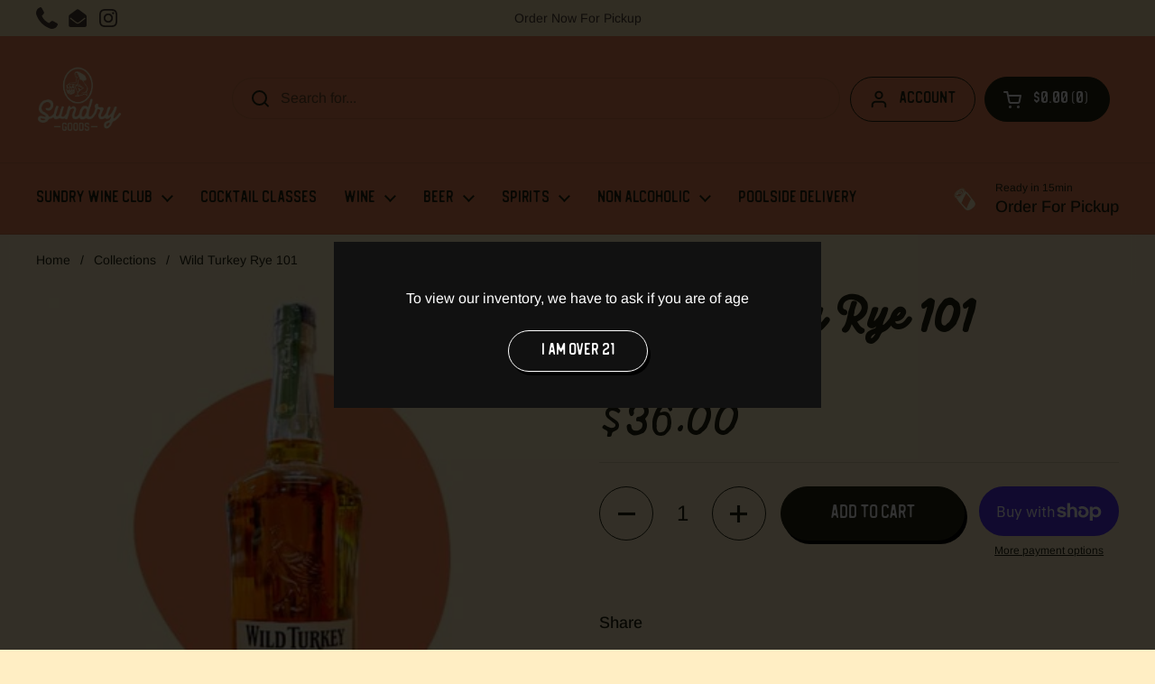

--- FILE ---
content_type: application/x-javascript
request_url: https://app.sealsubscriptions.com/shopify/public/status/shop/701811.myshopify.com.js?1763648117
body_size: -122
content:
var sealsubscriptions_settings_updated='1751302947c';